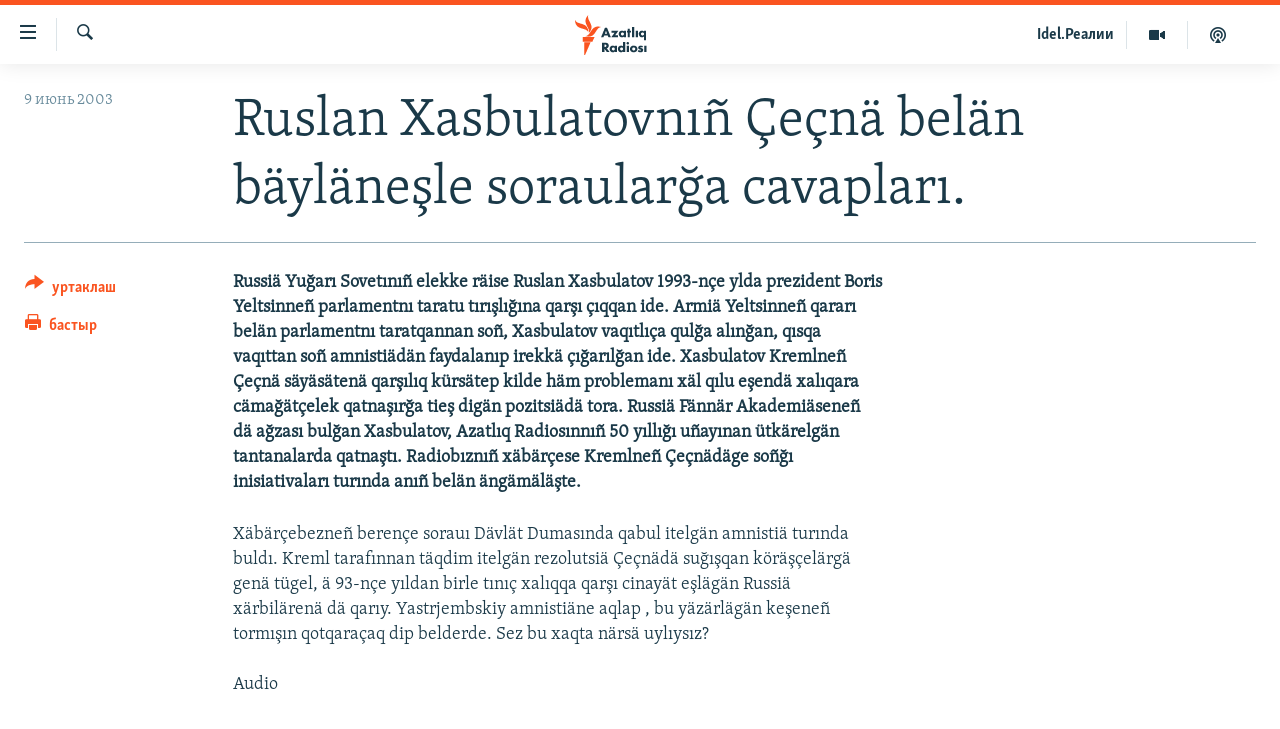

--- FILE ---
content_type: text/html; charset=utf-8
request_url: https://www.azatliq.org/a/808450.html
body_size: 11134
content:

<!DOCTYPE html>
<html lang="tt" dir="ltr" class="no-js">
<head>
<link href="/Content/responsive/RFE/tt-BA/RFE-tt-BA.css?&amp;av=0.0.0.0&amp;cb=370" rel="stylesheet"/>
<script src="https://tags.azatliq.org/rferl-pangea/prod/utag.sync.js"></script> <script type='text/javascript' src='https://www.youtube.com/iframe_api' async></script>
<link rel="manifest" href="/manifest.json">
<script type="text/javascript">
//a general 'js' detection, must be on top level in <head>, due to CSS performance
document.documentElement.className = "js";
var cacheBuster = "370";
var appBaseUrl = "/";
var imgEnhancerBreakpoints = [0, 144, 256, 408, 650, 1023, 1597];
var isLoggingEnabled = false;
var isPreviewPage = false;
var isLivePreviewPage = false;
if (!isPreviewPage) {
window.RFE = window.RFE || {};
window.RFE.cacheEnabledByParam = window.location.href.indexOf('nocache=1') === -1;
const url = new URL(window.location.href);
const params = new URLSearchParams(url.search);
// Remove the 'nocache' parameter
params.delete('nocache');
// Update the URL without the 'nocache' parameter
url.search = params.toString();
window.history.replaceState(null, '', url.toString());
} else {
window.addEventListener('load', function() {
const links = window.document.links;
for (let i = 0; i < links.length; i++) {
links[i].href = '#';
links[i].target = '_self';
}
})
}
var pwaEnabled = true;
var swCacheDisabled;
</script>
<meta charset="utf-8" />
<title>Ruslan Xasbulatovnı&#241; &#199;e&#231;n&#228; bel&#228;n b&#228;yl&#228;neşle soraularğa cavapları.</title>
<meta name="description" content="Russi&#228; Yuğarı Sovetını&#241; elekke r&#228;ise Ruslan Xasbulatov 1993-n&#231;e ylda prezident Boris Yeltsinne&#241; parlamentnı taratu tırışlığına qarşı &#231;ıqqan ide. Armi&#228; Yeltsinne&#241; qararı bel&#228;n parlamentnı taratqannan so&#241;, Xasbulatov vaqıtlı&#231;a qulğa alınğan, qısqa vaqıttan so&#241; amnisti&#228;d&#228;n faydalanıp irekk&#228; &#231;ığarılğan ide. Xasbulatov Kremlne&#241; &#199;e&#231;n&#228; s&#228;y&#228;s&#228;ten&#228; qarşılıq k&#252;rs&#228;tep kilde h&#228;m problemanı x&#228;l qılu eşend&#228; xalıqara c&#228;mağ&#228;t&#231;elek qatnaşırğa tieş dig&#228;n pozitsi&#228;d&#228; tora. Russi&#228; F&#228;nn&#228;r Akademi&#228;sene&#241; d&#228; ağzası bulğan Xasbulatov, Azatlıq Radiosınnı&#241; 50 yıllığı u&#241;ayınan &#252;tk&#228;relg&#228;n tantanalarda qatnaştı. Radiobıznı&#241; x&#228;b&#228;r&#231;ese Kremlne&#241; &#199;e&#231;n&#228;d&#228;ge so&#241;ğı inisiativaları turında anı&#241; bel&#228;n &#228;ng&#228;m&#228;l&#228;şte." />
<meta name="keywords" content="" />
<meta name="viewport" content="width=device-width, initial-scale=1.0" />
<meta http-equiv="X-UA-Compatible" content="IE=edge" />
<meta name="robots" content="max-image-preview:large"><meta property="fb:pages" content="139505469404757" />
<meta name="yandex-verification" content="8b6e6cd55829f8fe" />
<meta name="yandex-verification" content="464393d111286980" />
<link href="https://www.azatliq.org/a/808450.html" rel="canonical" />
<meta name="apple-mobile-web-app-title" content="Азатлык радиосы" />
<meta name="apple-mobile-web-app-status-bar-style" content="black" />
<meta name="apple-itunes-app" content="app-id=475986784, app-argument=//808450.ltr" />
<meta content="Ruslan Xasbulatovnıñ Çeçnä belän bäyläneşle soraularğa cavapları." property="og:title" />
<meta content="Russiä Yuğarı Sovetınıñ elekke räise Ruslan Xasbulatov 1993-nçe ylda prezident Boris Yeltsinneñ parlamentnı taratu tırışlığına qarşı çıqqan ide. Armiä Yeltsinneñ qararı belän parlamentnı taratqannan soñ, Xasbulatov vaqıtlıça qulğa alınğan, qısqa vaqıttan soñ amnistiädän faydalanıp irekkä çığarılğan ide. Xasbulatov Kremlneñ Çeçnä säyäsätenä qarşılıq kürsätep kilde häm problemanı xäl qılu eşendä xalıqara cämağätçelek qatnaşırğa tieş digän pozitsiädä tora. Russiä Fännär Akademiäseneñ dä ağzası bulğan Xasbulatov, Azatlıq Radiosınnıñ 50 yıllığı uñayınan ütkärelgän tantanalarda qatnaştı. Radiobıznıñ xäbärçese Kremlneñ Çeçnädäge soñğı inisiativaları turında anıñ belän ängämäläşte." property="og:description" />
<meta content="article" property="og:type" />
<meta content="https://www.azatliq.org/a/808450.html" property="og:url" />
<meta content="Азатлык Радиосы" property="og:site_name" />
<meta content="https://www.facebook.com/azatliq" property="article:publisher" />
<meta content="https://www.azatliq.org/Content/responsive/RFE/tt-BA/img/top_logo_news.png" property="og:image" />
<meta content="1200" property="og:image:width" />
<meta content="675" property="og:image:height" />
<meta content="site logo" property="og:image:alt" />
<meta content="568280086670706" property="fb:app_id" />
<meta content="summary_large_image" name="twitter:card" />
<meta content="@Azatliq" name="twitter:site" />
<meta content="https://www.azatliq.org/Content/responsive/RFE/tt-BA/img/top_logo_news.png" name="twitter:image" />
<meta content="Ruslan Xasbulatovnıñ Çeçnä belän bäyläneşle soraularğa cavapları." name="twitter:title" />
<meta content="Russiä Yuğarı Sovetınıñ elekke räise Ruslan Xasbulatov 1993-nçe ylda prezident Boris Yeltsinneñ parlamentnı taratu tırışlığına qarşı çıqqan ide. Armiä Yeltsinneñ qararı belän parlamentnı taratqannan soñ, Xasbulatov vaqıtlıça qulğa alınğan, qısqa vaqıttan soñ amnistiädän faydalanıp irekkä çığarılğan ide. Xasbulatov Kremlneñ Çeçnä säyäsätenä qarşılıq kürsätep kilde häm problemanı xäl qılu eşendä xalıqara cämağätçelek qatnaşırğa tieş digän pozitsiädä tora. Russiä Fännär Akademiäseneñ dä ağzası bulğan Xasbulatov, Azatlıq Radiosınnıñ 50 yıllığı uñayınan ütkärelgän tantanalarda qatnaştı. Radiobıznıñ xäbärçese Kremlneñ Çeçnädäge soñğı inisiativaları turında anıñ belän ängämäläşte." name="twitter:description" />
<link rel="amphtml" href="https://www.azatliq.org/amp/808450.html" />
<script type="application/ld+json">{"articleSection":"","isAccessibleForFree":true,"headline":"Ruslan Xasbulatovnıñ Çeçnä belän bäyläneşle soraularğa cavapları.","inLanguage":"tt-BA","keywords":"","author":{"@type":"Person","name":"RFE/RL"},"datePublished":"2003-06-09 12:49:40Z","dateModified":"2007-12-12 10:13:45Z","publisher":{"logo":{"width":512,"height":220,"@type":"ImageObject","url":"https://www.azatliq.org/Content/responsive/RFE/tt-BA/img/logo.png"},"@type":"NewsMediaOrganization","url":"https://www.azatliq.org","sameAs":["https://www.facebook.com/azatliq","https://www.youtube.com/user/azatliqradiosi","https://www.instagram.com/azatliq/","https://telegram.me/joinchat/CxW5dz9ILszGJNLz9gk_RQ"],"name":"Азатлык Радиосы","alternateName":"Азатлык Радиосы"},"@context":"https://schema.org","@type":"NewsArticle","mainEntityOfPage":"https://www.azatliq.org/a/808450.html","url":"https://www.azatliq.org/a/808450.html","description":"Russiä Yuğarı Sovetınıñ elekke räise Ruslan Xasbulatov 1993-nçe ylda prezident Boris Yeltsinneñ parlamentnı taratu tırışlığına qarşı çıqqan ide. Armiä Yeltsinneñ qararı belän parlamentnı taratqannan soñ, Xasbulatov vaqıtlıça qulğa alınğan, qısqa vaqıttan soñ amnistiädän faydalanıp irekkä çığarılğan ide. Xasbulatov Kremlneñ Çeçnä säyäsätenä qarşılıq kürsätep kilde häm problemanı xäl qılu eşendä xalıqara cämağätçelek qatnaşırğa tieş digän pozitsiädä tora. Russiä Fännär Akademiäseneñ dä ağzası bulğan Xasbulatov, Azatlıq Radiosınnıñ 50 yıllığı uñayınan ütkärelgän tantanalarda qatnaştı. Radiobıznıñ xäbärçese Kremlneñ Çeçnädäge soñğı inisiativaları turında anıñ belän ängämäläşte.","image":{"width":1080,"height":608,"@type":"ImageObject","url":"https://gdb.rferl.org/00000000-0000-0000-0000-000000000000_w1080_h608.gif"},"name":"Ruslan Xasbulatovnıñ Çeçnä belän bäyläneşle soraularğa cavapları."}</script>
<script src="/Scripts/responsive/infographics.b?v=dVbZ-Cza7s4UoO3BqYSZdbxQZVF4BOLP5EfYDs4kqEo1&amp;av=0.0.0.0&amp;cb=370"></script>
<script src="/Scripts/responsive/loader.b?v=Q26XNwrL6vJYKjqFQRDnx01Lk2pi1mRsuLEaVKMsvpA1&amp;av=0.0.0.0&amp;cb=370"></script>
<link rel="icon" type="image/svg+xml" href="/Content/responsive/RFE/img/webApp/favicon.svg" />
<link rel="alternate icon" href="/Content/responsive/RFE/img/webApp/favicon.ico" />
<link rel="mask-icon" color="#ea6903" href="/Content/responsive/RFE/img/webApp/favicon_safari.svg" />
<link rel="apple-touch-icon" sizes="152x152" href="/Content/responsive/RFE/img/webApp/ico-152x152.png" />
<link rel="apple-touch-icon" sizes="144x144" href="/Content/responsive/RFE/img/webApp/ico-144x144.png" />
<link rel="apple-touch-icon" sizes="114x114" href="/Content/responsive/RFE/img/webApp/ico-114x114.png" />
<link rel="apple-touch-icon" sizes="72x72" href="/Content/responsive/RFE/img/webApp/ico-72x72.png" />
<link rel="apple-touch-icon-precomposed" href="/Content/responsive/RFE/img/webApp/ico-57x57.png" />
<link rel="icon" sizes="192x192" href="/Content/responsive/RFE/img/webApp/ico-192x192.png" />
<link rel="icon" sizes="128x128" href="/Content/responsive/RFE/img/webApp/ico-128x128.png" />
<meta name="msapplication-TileColor" content="#ffffff" />
<meta name="msapplication-TileImage" content="/Content/responsive/RFE/img/webApp/ico-144x144.png" />
<link rel="preload" href="/Content/responsive/fonts/Skolar-Lt_LatnCyrl_v2.4.woff" type="font/woff" as="font" crossorigin="anonymous" />
<link rel="alternate" type="application/rss+xml" title="RFE/RL - Top Stories [RSS]" href="/api/" />
<link rel="sitemap" type="application/rss+xml" href="/sitemap.xml" />
</head>
<body class=" nav-no-loaded cc_theme pg-article print-lay-article js-category-to-nav nojs-images ">
<script type="text/javascript" >
var analyticsData = {url:"https://www.azatliq.org/a/808450.html",property_id:"424",article_uid:"808450",page_title:"Ruslan Xasbulatovnıñ Çeçnä belän bäyläneşle soraularğa cavapları.",page_type:"article",content_type:"article",subcontent_type:"article",last_modified:"2007-12-12 10:13:45Z",pub_datetime:"2003-06-09 12:49:40Z",pub_year:"2003",pub_month:"06",pub_day:"09",pub_hour:"12",pub_weekday:"Monday",section:"article",english_section:"",byline:"",categories:"",domain:"www.azatliq.org",language:"Tatar-Bashkir",language_service:"RFERL Tatar-Bashkir",platform:"web",copied:"no",copied_article:"",copied_title:"",runs_js:"Yes",cms_release:"8.44.0.0.370",enviro_type:"prod",slug:"",entity:"RFE",short_language_service:"TB",platform_short:"W",page_name:"Ruslan Xasbulatovnıñ Çeçnä belän bäyläneşle soraularğa cavapları."};
</script>
<noscript><iframe src="https://www.googletagmanager.com/ns.html?id=GTM-WXZBPZ" height="0" width="0" style="display:none;visibility:hidden"></iframe></noscript><script type="text/javascript" data-cookiecategory="analytics">
var gtmEventObject = Object.assign({}, analyticsData, {event: 'page_meta_ready'});window.dataLayer = window.dataLayer || [];window.dataLayer.push(gtmEventObject);
if (top.location === self.location) { //if not inside of an IFrame
var renderGtm = "true";
if (renderGtm === "true") {
(function(w,d,s,l,i){w[l]=w[l]||[];w[l].push({'gtm.start':new Date().getTime(),event:'gtm.js'});var f=d.getElementsByTagName(s)[0],j=d.createElement(s),dl=l!='dataLayer'?'&l='+l:'';j.async=true;j.src='//www.googletagmanager.com/gtm.js?id='+i+dl;f.parentNode.insertBefore(j,f);})(window,document,'script','dataLayer','GTM-WXZBPZ');
}
}
</script>
<!--Analytics tag js version start-->
<script type="text/javascript" data-cookiecategory="analytics">
var utag_data = Object.assign({}, analyticsData, {});
if(typeof(TealiumTagFrom)==='function' && typeof(TealiumTagSearchKeyword)==='function') {
var utag_from=TealiumTagFrom();var utag_searchKeyword=TealiumTagSearchKeyword();
if(utag_searchKeyword!=null && utag_searchKeyword!=='' && utag_data["search_keyword"]==null) utag_data["search_keyword"]=utag_searchKeyword;if(utag_from!=null && utag_from!=='') utag_data["from"]=TealiumTagFrom();}
if(window.top!== window.self&&utag_data.page_type==="snippet"){utag_data.page_type = 'iframe';}
try{if(window.top!==window.self&&window.self.location.hostname===window.top.location.hostname){utag_data.platform = 'self-embed';utag_data.platform_short = 'se';}}catch(e){if(window.top!==window.self&&window.self.location.search.includes("platformType=self-embed")){utag_data.platform = 'cross-promo';utag_data.platform_short = 'cp';}}
(function(a,b,c,d){ a="https://tags.azatliq.org/rferl-pangea/prod/utag.js"; b=document;c="script";d=b.createElement(c);d.src=a;d.type="text/java"+c;d.async=true; a=b.getElementsByTagName(c)[0];a.parentNode.insertBefore(d,a); })();
</script>
<!--Analytics tag js version end-->
<!-- Analytics tag management NoScript -->
<noscript>
<img style="position: absolute; border: none;" src="https://ssc.azatliq.org/b/ss/bbgprod,bbgentityrferl/1/G.4--NS/720150630?pageName=rfe%3atb%3aw%3aarticle%3aruslan%20xasbulatovn%c4%b1%c3%b1%20%c3%87e%c3%a7n%c3%a4%20bel%c3%a4n%20b%c3%a4yl%c3%a4ne%c5%9fle%20soraular%c4%9fa%20cavaplar%c4%b1.&amp;c6=ruslan%20xasbulatovn%c4%b1%c3%b1%20%c3%87e%c3%a7n%c3%a4%20bel%c3%a4n%20b%c3%a4yl%c3%a4ne%c5%9fle%20soraular%c4%9fa%20cavaplar%c4%b1.&amp;v36=8.44.0.0.370&amp;v6=D=c6&amp;g=https%3a%2f%2fwww.azatliq.org%2fa%2f808450.html&amp;c1=D=g&amp;v1=D=g&amp;events=event1,event52&amp;c16=rferl%20tatar-bashkir&amp;v16=D=c16&amp;ch=article&amp;c15=tatar-bashkir&amp;v15=D=c15&amp;c4=article&amp;v4=D=c4&amp;c14=808450&amp;v14=D=c14&amp;v20=no&amp;c17=web&amp;v17=D=c17&amp;mcorgid=518abc7455e462b97f000101%40adobeorg&amp;server=www.azatliq.org&amp;pageType=D=c4&amp;ns=bbg&amp;v29=D=server&amp;v25=rfe&amp;v30=424&amp;v105=D=User-Agent " alt="analytics" width="1" height="1" /></noscript>
<!-- End of Analytics tag management NoScript -->
<!--*** Accessibility links - For ScreenReaders only ***-->
<section>
<div class="sr-only">
<h2>Accessibility links</h2>
<ul>
<li><a href="#content" data-disable-smooth-scroll="1">төп эчтәлек</a></li>
<li><a href="#navigation" data-disable-smooth-scroll="1">төп меню</a></li>
<li><a href="#txtHeaderSearch" data-disable-smooth-scroll="1">эзләү</a></li>
</ul>
</div>
</section>
<div dir="ltr">
<div id="page">
<aside>
<div class="c-lightbox overlay-modal">
<div class="c-lightbox__intro">
<h2 class="c-lightbox__intro-title"></h2>
<button class="btn btn--rounded c-lightbox__btn c-lightbox__intro-next" title="алга">
<span class="ico ico--rounded ico-chevron-forward"></span>
<span class="sr-only">алга</span>
</button>
</div>
<div class="c-lightbox__nav">
<button class="btn btn--rounded c-lightbox__btn c-lightbox__btn--close" title="тәрәзне яп">
<span class="ico ico--rounded ico-close"></span>
<span class="sr-only">тәрәзне яп</span>
</button>
<button class="btn btn--rounded c-lightbox__btn c-lightbox__btn--prev" title="артка">
<span class="ico ico--rounded ico-chevron-backward"></span>
<span class="sr-only">артка</span>
</button>
<button class="btn btn--rounded c-lightbox__btn c-lightbox__btn--next" title="алга">
<span class="ico ico--rounded ico-chevron-forward"></span>
<span class="sr-only">алга</span>
</button>
</div>
<div class="c-lightbox__content-wrap">
<figure class="c-lightbox__content">
<span class="c-spinner c-spinner--lightbox">
<img src="/Content/responsive/img/player-spinner.png"
alt="please wait"
title="please wait" />
</span>
<div class="c-lightbox__img">
<div class="thumb">
<img src="" alt="" />
</div>
</div>
<figcaption>
<div class="c-lightbox__info c-lightbox__info--foot">
<span class="c-lightbox__counter"></span>
<span class="caption c-lightbox__caption"></span>
</div>
</figcaption>
</figure>
</div>
<div class="hidden">
<div class="content-advisory__box content-advisory__box--lightbox">
<span class="content-advisory__box-text">Бу сурәттә кайбер кулланучылар тетрәндергеч йә рәнҗетерлек дип санарлык эчтәлек бар</span>
<button class="btn btn--transparent content-advisory__box-btn m-t-md" value="text" type="button">
<span class="btn__text">
Карар өчен басыгыз
</span>
</button>
</div>
</div>
</div>
<div class="print-dialogue">
<div class="container">
<h3 class="print-dialogue__title section-head">Нәрсәләрне бастырырга:</h3>
<div class="print-dialogue__opts">
<ul class="print-dialogue__opt-group">
<li class="form__group form__group--checkbox">
<input class="form__check " id="checkboxImages" name="checkboxImages" type="checkbox" checked="checked" />
<label for="checkboxImages" class="form__label m-t-md">Сурәтләр</label>
</li>
<li class="form__group form__group--checkbox">
<input class="form__check " id="checkboxMultimedia" name="checkboxMultimedia" type="checkbox" checked="checked" />
<label for="checkboxMultimedia" class="form__label m-t-md">Мультимедиа</label>
</li>
</ul>
<ul class="print-dialogue__opt-group">
<li class="form__group form__group--checkbox">
<input class="form__check " id="checkboxEmbedded" name="checkboxEmbedded" type="checkbox" checked="checked" />
<label for="checkboxEmbedded" class="form__label m-t-md">Кыстырмалар</label>
</li>
<li class="hidden">
<input class="form__check " id="checkboxComments" name="checkboxComments" type="checkbox" />
<label for="checkboxComments" class="form__label m-t-md">Фикерләр</label>
</li>
</ul>
</div>
<div class="print-dialogue__buttons">
<button class="btn btn--secondary close-button" type="button" title="баш тарт">
<span class="btn__text ">баш тарт</span>
</button>
<button class="btn btn-cust-print m-l-sm" type="button" title="бастыр">
<span class="btn__text ">бастыр</span>
</button>
</div>
</div>
</div>
<div class="ctc-message pos-fix">
<div class="ctc-message__inner">сылтама хәтергә алынды</div>
</div>
</aside>
<div class="hdr-20 hdr-20--big">
<div class="hdr-20__inner">
<div class="hdr-20__max pos-rel">
<div class="hdr-20__side hdr-20__side--primary d-flex">
<label data-for="main-menu-ctrl" data-switcher-trigger="true" data-switch-target="main-menu-ctrl" class="burger hdr-trigger pos-rel trans-trigger" data-trans-evt="click" data-trans-id="menu">
<span class="ico ico-close hdr-trigger__ico hdr-trigger__ico--close burger__ico burger__ico--close"></span>
<span class="ico ico-menu hdr-trigger__ico hdr-trigger__ico--open burger__ico burger__ico--open"></span>
</label>
<div class="menu-pnl pos-fix trans-target" data-switch-target="main-menu-ctrl" data-trans-id="menu">
<div class="menu-pnl__inner">
<nav class="main-nav menu-pnl__item menu-pnl__item--first">
<ul class="main-nav__list accordeon" data-analytics-tales="false" data-promo-name="link" data-location-name="nav,secnav">
<li class="main-nav__item">
<a class="main-nav__item-name main-nav__item-name--link" href="/z/570" title="яңалыклар" data-item-name="news" >яңалыклар</a>
</li>
<li class="main-nav__item">
<a class="main-nav__item-name main-nav__item-name--link" href="/z/572" title="башкортстан" data-item-name="bashkortostan" >башкортстан</a>
</li>
<li class="main-nav__item">
<a class="main-nav__item-name main-nav__item-name--link" href="/z/571" title="татарстан" data-item-name="tatarstan" >татарстан</a>
</li>
<li class="main-nav__item">
<a class="main-nav__item-name main-nav__item-name--link" href="/z/805" title="кырым" data-item-name="crimea" >кырым</a>
</li>
<li class="main-nav__item">
<a class="main-nav__item-name main-nav__item-name--link" href="/z/573" title="татар-башкорт дөньясы" data-item-name="region" >татар-башкорт дөньясы</a>
</li>
<li class="main-nav__item">
<a class="main-nav__item-name main-nav__item-name--link" href="/z/22623" title="сугыш" data-item-name="war_in_ukraine" >сугыш</a>
</li>
<li class="main-nav__item">
<a class="main-nav__item-name main-nav__item-name--link" href="/p/8512.html" title="Безне томаладылар" data-item-name="blocked" >Безне томаладылар</a>
</li>
<li class="main-nav__item accordeon__item" data-switch-target="menu-item-644">
<label class="main-nav__item-name main-nav__item-name--label accordeon__control-label" data-switcher-trigger="true" data-for="menu-item-644">
шәлкемнәр
<span class="ico ico-chevron-down main-nav__chev"></span>
</label>
<div class="main-nav__sub-list">
<a class="main-nav__item-name main-nav__item-name--link main-nav__item-name--sub" href="/z/583" title="әңгәмә" data-item-name="interview" >әңгәмә</a>
<a class="main-nav__item-name main-nav__item-name--link main-nav__item-name--sub" href="/z/2191" title="комментар" data-item-name="comment" >комментар</a>
<a class="main-nav__item-name main-nav__item-name--link main-nav__item-name--sub" href="/z/888" title="дини тормыш" data-item-name="program_religion" >дини тормыш</a>
<a class="main-nav__item-name main-nav__item-name--link main-nav__item-name--sub" href="/z/703" title="пәрәвез" data-item-name="program_internet" >пәрәвез</a>
<a class="main-nav__item-name main-nav__item-name--link main-nav__item-name--sub" href="/z/581" title="фән-фәсмәтән" data-item-name="program_science" >фән-фәсмәтән</a>
<a class="main-nav__item-name main-nav__item-name--link main-nav__item-name--sub" href="/z/17503" title="киноханә" data-item-name="cinema" >киноханә</a>
</div>
</li>
<li class="main-nav__item">
<a class="main-nav__item-name main-nav__item-name--link" href="/z/23529" title="Дөнья хәлләре" data-item-name="rferl-world" >Дөнья хәлләре</a>
</li>
<li class="main-nav__item">
<a class="main-nav__item-name main-nav__item-name--link" href="/z/22501" title="татарча подкаст" data-item-name="tatar_podcast2" >татарча подкаст</a>
</li>
</ul>
</nav>
<div class="menu-pnl__item">
<a href="https://www.azatliq.org/eyde" class="menu-pnl__item-link" alt="ӘЙДӘ ONLINE">ӘЙДӘ ONLINE</a>
<a href="https://www.idelreal.org" class="menu-pnl__item-link" alt="IDEL.РЕАЛИИ">IDEL.РЕАЛИИ</a>
</div>
<div class="menu-pnl__item menu-pnl__item--social">
<h5 class="menu-pnl__sub-head">Безгә кушылыгыз!</h5>
<a href="https://www.facebook.com/azatliq" title="Без Facebook-та" data-analytics-text="follow_on_facebook" class="btn btn--rounded btn--social-inverted menu-pnl__btn js-social-btn btn-facebook" target="_blank" rel="noopener">
<span class="ico ico-facebook-alt ico--rounded"></span>
</a>
<a href="https://www.youtube.com/user/azatliqradiosi" title="Безнең Youtube каналы" data-analytics-text="follow_on_youtube" class="btn btn--rounded btn--social-inverted menu-pnl__btn js-social-btn btn-youtube" target="_blank" rel="noopener">
<span class="ico ico-youtube ico--rounded"></span>
</a>
<a href="https://www.instagram.com/azatliq/" title="Без Instagram-да" data-analytics-text="follow_on_instagram" class="btn btn--rounded btn--social-inverted menu-pnl__btn js-social-btn btn-instagram" target="_blank" rel="noopener">
<span class="ico ico-instagram ico--rounded"></span>
</a>
<a href="https://telegram.me/joinchat/CxW5dz9ILszGJNLz9gk_RQ" title="Без Telegram-да" data-analytics-text="follow_on_telegram" class="btn btn--rounded btn--social-inverted menu-pnl__btn js-social-btn btn-telegram" target="_blank" rel="noopener">
<span class="ico ico-telegram ico--rounded"></span>
</a>
</div>
<div class="menu-pnl__item">
<a href="/navigation/allsites" class="menu-pnl__item-link">
<span class="ico ico-languages "></span>
БАШКА ТЕЛЛӘРДӘ
</a>
</div>
</div>
</div>
<label data-for="top-search-ctrl" data-switcher-trigger="true" data-switch-target="top-search-ctrl" class="top-srch-trigger hdr-trigger">
<span class="ico ico-close hdr-trigger__ico hdr-trigger__ico--close top-srch-trigger__ico top-srch-trigger__ico--close"></span>
<span class="ico ico-search hdr-trigger__ico hdr-trigger__ico--open top-srch-trigger__ico top-srch-trigger__ico--open"></span>
</label>
<div class="srch-top srch-top--in-header" data-switch-target="top-search-ctrl">
<div class="container">
<form action="/s" class="srch-top__form srch-top__form--in-header" id="form-topSearchHeader" method="get" role="search"><label for="txtHeaderSearch" class="sr-only">эзләү</label>
<input type="text" id="txtHeaderSearch" name="k" placeholder="эзләгән табар.." accesskey="s" value="" class="srch-top__input analyticstag-event" onkeydown="if (event.keyCode === 13) { FireAnalyticsTagEventOnSearch('search', $dom.get('#txtHeaderSearch')[0].value) }" />
<button title="эзләү" type="submit" class="btn btn--top-srch analyticstag-event" onclick="FireAnalyticsTagEventOnSearch('search', $dom.get('#txtHeaderSearch')[0].value) ">
<span class="ico ico-search"></span>
</button></form>
</div>
</div>
<a href="/" class="main-logo-link">
<img src="/Content/responsive/RFE/tt-BA/img/logo-compact.svg" class="main-logo main-logo--comp" alt="site logo">
<img src="/Content/responsive/RFE/tt-BA/img/logo.svg" class="main-logo main-logo--big" alt="site logo">
</a>
</div>
<div class="hdr-20__side hdr-20__side--secondary d-flex">
<a href="/z/22501" title="Татарча подкаст" class="hdr-20__secondary-item" data-item-name="podcast">
<span class="ico ico-podcast hdr-20__secondary-icon"></span>
</a>
<a href="/z/2710" title="Мультимедиа" class="hdr-20__secondary-item" data-item-name="video">
<span class="ico ico-video hdr-20__secondary-icon"></span>
</a>
<a href="https://www.idelreal.org" title="Idel.Реалии" class="hdr-20__secondary-item hdr-20__secondary-item--lang" data-item-name="satellite">
Idel.Реалии
</a>
<a href="/s" title="эзләү" class="hdr-20__secondary-item hdr-20__secondary-item--search" data-item-name="search">
<span class="ico ico-search hdr-20__secondary-icon hdr-20__secondary-icon--search"></span>
</a>
<div class="srch-bottom">
<form action="/s" class="srch-bottom__form d-flex" id="form-bottomSearch" method="get" role="search"><label for="txtSearch" class="sr-only">эзләү</label>
<input type="search" id="txtSearch" name="k" placeholder="эзләгән табар.." accesskey="s" value="" class="srch-bottom__input analyticstag-event" onkeydown="if (event.keyCode === 13) { FireAnalyticsTagEventOnSearch('search', $dom.get('#txtSearch')[0].value) }" />
<button title="эзләү" type="submit" class="btn btn--bottom-srch analyticstag-event" onclick="FireAnalyticsTagEventOnSearch('search', $dom.get('#txtSearch')[0].value) ">
<span class="ico ico-search"></span>
</button></form>
</div>
</div>
<img src="/Content/responsive/RFE/tt-BA/img/logo-print.gif" class="logo-print" alt="site logo">
<img src="/Content/responsive/RFE/tt-BA/img/logo-print_color.png" class="logo-print logo-print--color" alt="site logo">
</div>
</div>
</div>
<script>
if (document.body.className.indexOf('pg-home') > -1) {
var nav2In = document.querySelector('.hdr-20__inner');
var nav2Sec = document.querySelector('.hdr-20__side--secondary');
var secStyle = window.getComputedStyle(nav2Sec);
if (nav2In && window.pageYOffset < 150 && secStyle['position'] !== 'fixed') {
nav2In.classList.add('hdr-20__inner--big')
}
}
</script>
<div class="c-hlights c-hlights--breaking c-hlights--no-item" data-hlight-display="mobile,desktop">
<div class="c-hlights__wrap container p-0">
<div class="c-hlights__nav">
<a role="button" href="#" title="артка">
<span class="ico ico-chevron-backward m-0"></span>
<span class="sr-only">артка</span>
</a>
<a role="button" href="#" title="алга">
<span class="ico ico-chevron-forward m-0"></span>
<span class="sr-only">алга</span>
</a>
</div>
<span class="c-hlights__label">
<span class="">Кайнар хәбәр</span>
<span class="switcher-trigger">
<label data-for="more-less-1" data-switcher-trigger="true" class="switcher-trigger__label switcher-trigger__label--more p-b-0" title="күбрәк күрсәт">
<span class="ico ico-chevron-down"></span>
</label>
<label data-for="more-less-1" data-switcher-trigger="true" class="switcher-trigger__label switcher-trigger__label--less p-b-0" title="азрак күрсәт">
<span class="ico ico-chevron-up"></span>
</label>
</span>
</span>
<ul class="c-hlights__items switcher-target" data-switch-target="more-less-1">
</ul>
</div>
</div> <div id="content">
<main class="container">
<div class="hdr-container">
<div class="row">
<div class="col-category col-xs-12 col-md-2 pull-left"></div><div class="col-title col-xs-12 col-md-10 pull-right"> <h1 class="title pg-title">
Ruslan Xasbulatovnı&#241; &#199;e&#231;n&#228; bel&#228;n b&#228;yl&#228;neşle soraularğa cavapları.
</h1>
</div><div class="col-publishing-details col-xs-12 col-sm-12 col-md-2 pull-left"> <div class="publishing-details ">
<div class="published">
<span class="date" >
<time pubdate="pubdate" datetime="2003-06-09T15:49:40+03:00">
9 июнь 2003
</time>
</span>
</div>
</div>
</div><div class="col-lg-12 separator"> <div class="separator">
<hr class="title-line" />
</div>
</div>
</div>
</div>
<div class="body-container">
<div class="row">
<div class="col-xs-12 col-md-2 pull-left article-share">
<div class="share--box">
<div class="sticky-share-container" style="display:none">
<div class="container">
<a href="https://www.azatliq.org" id="logo-sticky-share">&nbsp;</a>
<div class="pg-title pg-title--sticky-share">
Ruslan Xasbulatovnı&#241; &#199;e&#231;n&#228; bel&#228;n b&#228;yl&#228;neşle soraularğa cavapları.
</div>
<div class="sticked-nav-actions">
<!--This part is for sticky navigation display-->
<p class="buttons link-content-sharing p-0 ">
<button class="btn btn--link btn-content-sharing p-t-0 " id="btnContentSharing" value="text" role="Button" type="" title="башка челтәрләр">
<span class="ico ico-share ico--l"></span>
<span class="btn__text ">
уртаклаш
</span>
</button>
</p>
<aside class="content-sharing js-content-sharing js-content-sharing--apply-sticky content-sharing--sticky"
role="complementary"
data-share-url="https://www.azatliq.org/a/808450.html" data-share-title="Ruslan Xasbulatovnı&#241; &#199;e&#231;n&#228; bel&#228;n b&#228;yl&#228;neşle soraularğa cavapları." data-share-text="Russi&#228; Yuğarı Sovetını&#241; elekke r&#228;ise Ruslan Xasbulatov 1993-n&#231;e ylda prezident Boris Yeltsinne&#241; parlamentnı taratu tırışlığına qarşı &#231;ıqqan ide. Armi&#228; Yeltsinne&#241; qararı bel&#228;n parlamentnı taratqannan so&#241;, Xasbulatov vaqıtlı&#231;a qulğa alınğan, qısqa vaqıttan so&#241; amnisti&#228;d&#228;n faydalanıp irekk&#228; &#231;ığarılğan ide. Xasbulatov Kremlne&#241; &#199;e&#231;n&#228; s&#228;y&#228;s&#228;ten&#228; qarşılıq k&#252;rs&#228;tep kilde h&#228;m problemanı x&#228;l qılu eşend&#228; xalıqara c&#228;mağ&#228;t&#231;elek qatnaşırğa tieş dig&#228;n pozitsi&#228;d&#228; tora. Russi&#228; F&#228;nn&#228;r Akademi&#228;sene&#241; d&#228; ağzası bulğan Xasbulatov, Azatlıq Radiosınnı&#241; 50 yıllığı u&#241;ayınan &#252;tk&#228;relg&#228;n tantanalarda qatnaştı. Radiobıznı&#241; x&#228;b&#228;r&#231;ese Kremlne&#241; &#199;e&#231;n&#228;d&#228;ge so&#241;ğı inisiativaları turında anı&#241; bel&#228;n &#228;ng&#228;m&#228;l&#228;şte.">
<div class="content-sharing__popover">
<h6 class="content-sharing__title">уртаклаш</h6>
<button href="#close" id="btnCloseSharing" class="btn btn--text-like content-sharing__close-btn">
<span class="ico ico-close ico--l"></span>
</button>
<ul class="content-sharing__list">
<li class="content-sharing__item">
<div class="ctc ">
<input type="text" class="ctc__input" readonly="readonly">
<a href="" js-href="https://www.azatliq.org/a/808450.html" class="content-sharing__link ctc__button">
<span class="ico ico-copy-link ico--rounded ico--s"></span>
<span class="content-sharing__link-text">сылтама</span>
</a>
</div>
</li>
<li class="content-sharing__item">
<a href="https://telegram.me/share/url?url=https%3a%2f%2fwww.azatliq.org%2fa%2f808450.html"
data-analytics-text="share_on_telegram"
title="Telegram" target="_blank"
class="content-sharing__link js-social-btn">
<span class="ico ico-telegram ico--rounded ico--s"></span>
<span class="content-sharing__link-text">Telegram</span>
</a>
</li>
<li class="content-sharing__item visible-xs-inline-block visible-sm-inline-block">
<a href="whatsapp://send?text=https%3a%2f%2fwww.azatliq.org%2fa%2f808450.html"
data-analytics-text="share_on_whatsapp"
title="WhatsApp" target="_blank"
class="content-sharing__link js-social-btn">
<span class="ico ico-whatsapp ico--rounded ico--s"></span>
<span class="content-sharing__link-text">WhatsApp</span>
</a>
</li>
<li class="content-sharing__item visible-md-inline-block visible-lg-inline-block">
<a href="https://web.whatsapp.com/send?text=https%3a%2f%2fwww.azatliq.org%2fa%2f808450.html"
data-analytics-text="share_on_whatsapp_desktop"
title="WhatsApp" target="_blank"
class="content-sharing__link js-social-btn">
<span class="ico ico-whatsapp ico--rounded ico--s"></span>
<span class="content-sharing__link-text">WhatsApp</span>
</a>
</li>
<li class="content-sharing__item">
<a href="https://facebook.com/sharer.php?u=https%3a%2f%2fwww.azatliq.org%2fa%2f808450.html"
data-analytics-text="share_on_facebook"
title="Facebook" target="_blank"
class="content-sharing__link js-social-btn">
<span class="ico ico-facebook ico--rounded ico--s"></span>
<span class="content-sharing__link-text">Facebook</span>
</a>
</li>
<li class="content-sharing__item">
<a href="https://twitter.com/share?url=https%3a%2f%2fwww.azatliq.org%2fa%2f808450.html&amp;text=Ruslan+Xasbulatovn%c4%b1%c3%b1+%c3%87e%c3%a7n%c3%a4+bel%c3%a4n+b%c3%a4yl%c3%a4ne%c5%9fle+soraular%c4%9fa+cavaplar%c4%b1."
data-analytics-text="share_on_twitter"
title="X (Twitter)" target="_blank"
class="content-sharing__link js-social-btn">
<span class="ico ico-twitter ico--rounded ico--s"></span>
<span class="content-sharing__link-text">X (Twitter)</span>
</a>
</li>
<li class="content-sharing__item">
<a href="mailto:?body=https%3a%2f%2fwww.azatliq.org%2fa%2f808450.html&amp;subject=Ruslan Xasbulatovnı&#241; &#199;e&#231;n&#228; bel&#228;n b&#228;yl&#228;neşle soraularğa cavapları."
title="Email"
class="content-sharing__link ">
<span class="ico ico-email ico--rounded ico--s"></span>
<span class="content-sharing__link-text">Email</span>
</a>
</li>
</ul>
</div>
</aside>
</div>
</div>
</div>
<div class="links">
<p class="buttons link-content-sharing p-0 ">
<button class="btn btn--link btn-content-sharing p-t-0 " id="btnContentSharing" value="text" role="Button" type="" title="башка челтәрләр">
<span class="ico ico-share ico--l"></span>
<span class="btn__text ">
уртаклаш
</span>
</button>
</p>
<aside class="content-sharing js-content-sharing " role="complementary"
data-share-url="https://www.azatliq.org/a/808450.html" data-share-title="Ruslan Xasbulatovnı&#241; &#199;e&#231;n&#228; bel&#228;n b&#228;yl&#228;neşle soraularğa cavapları." data-share-text="Russi&#228; Yuğarı Sovetını&#241; elekke r&#228;ise Ruslan Xasbulatov 1993-n&#231;e ylda prezident Boris Yeltsinne&#241; parlamentnı taratu tırışlığına qarşı &#231;ıqqan ide. Armi&#228; Yeltsinne&#241; qararı bel&#228;n parlamentnı taratqannan so&#241;, Xasbulatov vaqıtlı&#231;a qulğa alınğan, qısqa vaqıttan so&#241; amnisti&#228;d&#228;n faydalanıp irekk&#228; &#231;ığarılğan ide. Xasbulatov Kremlne&#241; &#199;e&#231;n&#228; s&#228;y&#228;s&#228;ten&#228; qarşılıq k&#252;rs&#228;tep kilde h&#228;m problemanı x&#228;l qılu eşend&#228; xalıqara c&#228;mağ&#228;t&#231;elek qatnaşırğa tieş dig&#228;n pozitsi&#228;d&#228; tora. Russi&#228; F&#228;nn&#228;r Akademi&#228;sene&#241; d&#228; ağzası bulğan Xasbulatov, Azatlıq Radiosınnı&#241; 50 yıllığı u&#241;ayınan &#252;tk&#228;relg&#228;n tantanalarda qatnaştı. Radiobıznı&#241; x&#228;b&#228;r&#231;ese Kremlne&#241; &#199;e&#231;n&#228;d&#228;ge so&#241;ğı inisiativaları turında anı&#241; bel&#228;n &#228;ng&#228;m&#228;l&#228;şte.">
<div class="content-sharing__popover">
<h6 class="content-sharing__title">уртаклаш</h6>
<button href="#close" id="btnCloseSharing" class="btn btn--text-like content-sharing__close-btn">
<span class="ico ico-close ico--l"></span>
</button>
<ul class="content-sharing__list">
<li class="content-sharing__item">
<div class="ctc ">
<input type="text" class="ctc__input" readonly="readonly">
<a href="" js-href="https://www.azatliq.org/a/808450.html" class="content-sharing__link ctc__button">
<span class="ico ico-copy-link ico--rounded ico--l"></span>
<span class="content-sharing__link-text">сылтама</span>
</a>
</div>
</li>
<li class="content-sharing__item">
<a href="https://telegram.me/share/url?url=https%3a%2f%2fwww.azatliq.org%2fa%2f808450.html"
data-analytics-text="share_on_telegram"
title="Telegram" target="_blank"
class="content-sharing__link js-social-btn">
<span class="ico ico-telegram ico--rounded ico--l"></span>
<span class="content-sharing__link-text">Telegram</span>
</a>
</li>
<li class="content-sharing__item visible-xs-inline-block visible-sm-inline-block">
<a href="whatsapp://send?text=https%3a%2f%2fwww.azatliq.org%2fa%2f808450.html"
data-analytics-text="share_on_whatsapp"
title="WhatsApp" target="_blank"
class="content-sharing__link js-social-btn">
<span class="ico ico-whatsapp ico--rounded ico--l"></span>
<span class="content-sharing__link-text">WhatsApp</span>
</a>
</li>
<li class="content-sharing__item visible-md-inline-block visible-lg-inline-block">
<a href="https://web.whatsapp.com/send?text=https%3a%2f%2fwww.azatliq.org%2fa%2f808450.html"
data-analytics-text="share_on_whatsapp_desktop"
title="WhatsApp" target="_blank"
class="content-sharing__link js-social-btn">
<span class="ico ico-whatsapp ico--rounded ico--l"></span>
<span class="content-sharing__link-text">WhatsApp</span>
</a>
</li>
<li class="content-sharing__item">
<a href="https://facebook.com/sharer.php?u=https%3a%2f%2fwww.azatliq.org%2fa%2f808450.html"
data-analytics-text="share_on_facebook"
title="Facebook" target="_blank"
class="content-sharing__link js-social-btn">
<span class="ico ico-facebook ico--rounded ico--l"></span>
<span class="content-sharing__link-text">Facebook</span>
</a>
</li>
<li class="content-sharing__item">
<a href="https://twitter.com/share?url=https%3a%2f%2fwww.azatliq.org%2fa%2f808450.html&amp;text=Ruslan+Xasbulatovn%c4%b1%c3%b1+%c3%87e%c3%a7n%c3%a4+bel%c3%a4n+b%c3%a4yl%c3%a4ne%c5%9fle+soraular%c4%9fa+cavaplar%c4%b1."
data-analytics-text="share_on_twitter"
title="X (Twitter)" target="_blank"
class="content-sharing__link js-social-btn">
<span class="ico ico-twitter ico--rounded ico--l"></span>
<span class="content-sharing__link-text">X (Twitter)</span>
</a>
</li>
<li class="content-sharing__item">
<a href="mailto:?body=https%3a%2f%2fwww.azatliq.org%2fa%2f808450.html&amp;subject=Ruslan Xasbulatovnı&#241; &#199;e&#231;n&#228; bel&#228;n b&#228;yl&#228;neşle soraularğa cavapları."
title="Email"
class="content-sharing__link ">
<span class="ico ico-email ico--rounded ico--l"></span>
<span class="content-sharing__link-text">Email</span>
</a>
</li>
</ul>
</div>
</aside>
<p class="link-print visible-md visible-lg buttons p-0">
<button class="btn btn--link btn-print p-t-0" onclick="if (typeof FireAnalyticsTagEvent === 'function') {FireAnalyticsTagEvent({ on_page_event: 'print_story' });}return false" title="(CTRL+P)">
<span class="ico ico-print"></span>
<span class="btn__text">бастыр</span>
</button>
</p>
</div>
</div>
</div>
<div class="col-xs-12 col-sm-12 col-md-10 col-lg-10 pull-right">
<div class="row">
<div class="col-xs-12 col-sm-12 col-md-8 col-lg-8 pull-left bottom-offset content-offset">
<div class="intro intro--bold" >
<p >Russi&#228; Yuğarı Sovetını&#241; elekke r&#228;ise Ruslan Xasbulatov 1993-n&#231;e ylda prezident Boris Yeltsinne&#241; parlamentnı taratu tırışlığına qarşı &#231;ıqqan ide. Armi&#228; Yeltsinne&#241; qararı bel&#228;n parlamentnı taratqannan so&#241;, Xasbulatov vaqıtlı&#231;a qulğa alınğan, qısqa vaqıttan so&#241; amnisti&#228;d&#228;n faydalanıp irekk&#228; &#231;ığarılğan ide. Xasbulatov Kremlne&#241; &#199;e&#231;n&#228; s&#228;y&#228;s&#228;ten&#228; qarşılıq k&#252;rs&#228;tep kilde h&#228;m problemanı x&#228;l qılu eşend&#228; xalıqara c&#228;mağ&#228;t&#231;elek qatnaşırğa tieş dig&#228;n pozitsi&#228;d&#228; tora. Russi&#228; F&#228;nn&#228;r Akademi&#228;sene&#241; d&#228; ağzası bulğan Xasbulatov, Azatlıq Radiosınnı&#241; 50 yıllığı u&#241;ayınan &#252;tk&#228;relg&#228;n tantanalarda qatnaştı. Radiobıznı&#241; x&#228;b&#228;r&#231;ese Kremlne&#241; &#199;e&#231;n&#228;d&#228;ge so&#241;ğı inisiativaları turında anı&#241; bel&#228;n &#228;ng&#228;m&#228;l&#228;şte.</p>
</div>
<div id="article-content" class="content-floated-wrap fb-quotable">
<div class="wsw">
Xäbärçebezneñ berençe sorauı Dävlät Dumasında qabul itelgän amnistiä turında buldı. Kreml tarafınnan täqdim itelgän rezolutsiä Çeçnädä suğışqan köräşçelärgä genä tügel, ä 93-nçe yıldan birle tınıç xalıqqa qarşı cinayät eşlägän Russiä xärbilärenä dä qarıy. Yastrjembskiy amnistiäne aqlap , bu yäzärlägän keşeneñ tormışın qotqaraçaq dip belderde. Sez bu xaqta närsä uylıysız?<br /><br />Audio<br /><br />Xasbulatov dävam itep tağı bolay dide. Minem qaraşımça amnistiäneñ ike säbäbe bar. Berençe maqsät federal köçlärneñ xalıqara cinaytlär mäxkämäse tarafınan xökemgä tartıluın buldırmau. Russiä ofitserları mondıy täräqqiättän qurqalar. Ber kem dä federal köçlärneñ aktivlığı turında söylämi. Härkem Çeçen köräşçelärenä barmaq töbäp kürsätä. Federal köçlär turında läm ber süz dä äytelmi. İkençe maqsät çeçennär arasındağı agentlarnı küz aldında tota. Alar köräşçelär kebek xäräkät itsälär dä, asılda Russiä yäşeren xezmäteneñ agentları. Şul säbäple, amnistiäneñ Çeçnö respublikasınıñ da, çeçen xalqınıñ kiläçäge öçen dä ber nindi dä ähämiäte yuq.<br /><br />Amnistiä turındağı debatlardan elek, Kreml Çeçnädä referndum oyıştırdı häm xalıqnıñ 98 protsentı Çeçnäneñ Rusisä federatsisäendä qaluın yaqladı dip iğlan itte. Berniçä aydan soñ Kreml Çeçnädä prezident saylauları ütkäräçäk. Bolar Mäskävneñ centekläp äzerlägän strategiäseneñ çağılışı bulıp toramı ? Şulay bulsa bu strategiäne niçek añlatır idegez?<br /><br />Audio<br /><br />Xasbulatovnıñ fikerençä, köräşçelären tügel, ä çeçnä xalqına qarşı köç qullanıp Çeçnäne buysınndırıp bula. Här närsä xalıq ixtiyarın, anıñ cimeçle elementlarn , ruxın häm mädäni qimmätlären cimerüne küz aldında totqan planğa kürä eşlänä. Monıñ zamança dönyanıñ humanitar qimmätläre belän bäyläneşe yuq.<br /><br />Qayberävlärneñ fikerençä, Kreml Mäskävyaqlı Çeçnä administratsiäsenä zur xakimiät birep , çeçennärneñ üzaralarında vatandaşlar suğışı çığaru yağın qarıy. Monıñ belän kileşäsezme?<br /><br />Audio<br /><br />Ike ay elek Yevropa Şurası Parlamentar Asambleye Çeçnä öçen xalıqara suğış cinayätläre tribunalın buldıru ideasın yaqlağan rezolutsiä qabul itte . Sez monı yaqlıysızmı ?<br /><br />Audio<br /><br />Sez Ruslan Xasbulatovnıñ radiobız xäbärçesenä birgän ängämäsennän üzeklär tıñladığız. <br /><br />Färit İdelle, Praga
</div>
</div>
</div>
</div>
</div>
</div>
</div>
</main>
</div>
<footer role="contentinfo">
<div id="foot" class="foot">
<div class="container">
<div class="foot-nav collapsed" id="foot-nav">
<div class="menu">
<ul class="items">
<li class="socials block-socials">
<span class="handler" id="socials-handler">
Безгә кушылыгыз!
</span>
<div class="inner">
<ul class="subitems follow">
<li>
<a href="https://www.facebook.com/azatliq" title="Без Facebook-та" data-analytics-text="follow_on_facebook" class="btn btn--rounded js-social-btn btn-facebook" target="_blank" rel="noopener">
<span class="ico ico-facebook-alt ico--rounded"></span>
</a>
</li>
<li>
<a href="https://www.youtube.com/user/azatliqradiosi" title="Безнең Youtube каналы" data-analytics-text="follow_on_youtube" class="btn btn--rounded js-social-btn btn-youtube" target="_blank" rel="noopener">
<span class="ico ico-youtube ico--rounded"></span>
</a>
</li>
<li>
<a href="https://www.instagram.com/azatliq/" title="Без Instagram-да" data-analytics-text="follow_on_instagram" class="btn btn--rounded js-social-btn btn-instagram" target="_blank" rel="noopener">
<span class="ico ico-instagram ico--rounded"></span>
</a>
</li>
<li>
<a href="https://telegram.me/joinchat/CxW5dz9ILszGJNLz9gk_RQ" title="Без Telegram-да" data-analytics-text="follow_on_telegram" class="btn btn--rounded js-social-btn btn-telegram" target="_blank" rel="noopener">
<span class="ico ico-telegram ico--rounded"></span>
</a>
</li>
<li>
<a href="/rssfeeds" title="RSS агымнары" data-analytics-text="follow_on_rss" class="btn btn--rounded js-social-btn btn-rss" >
<span class="ico ico-rss ico--rounded"></span>
</a>
</li>
</ul>
</div>
</li>
<li class="block-primary collapsed collapsible item">
<span class="handler">
мәгълүмат
<span title="close tab" class="ico ico-chevron-up"></span>
<span title="open tab" class="ico ico-chevron-down"></span>
<span title="add" class="ico ico-plus"></span>
<span title="remove" class="ico ico-minus"></span>
</span>
<div class="inner">
<ul class="subitems">
<li class="subitem">
<a class="handler" href="/p/8512.html" title="Азатлык Радиосы томаланды" >Азатлык Радиосы томаланды</a>
</li>
<li class="subitem">
<a class="handler" href="/p/4496.html" title="Азатлык Радиосы турында | Контакт" >Азатлык Радиосы турында | Контакт</a>
</li>
<li class="subitem">
<a class="handler" href="/p/5099.html" title="Азатлык Радиосы материалларын куллану" >Азатлык Радиосы материалларын куллану</a>
</li>
</ul>
</div>
</li>
<li class="block-primary collapsed collapsible item">
<span class="handler">
язылу
<span title="close tab" class="ico ico-chevron-up"></span>
<span title="open tab" class="ico ico-chevron-down"></span>
<span title="add" class="ico ico-plus"></span>
<span title="remove" class="ico ico-minus"></span>
</span>
<div class="inner">
<ul class="subitems">
<li class="subitem">
<a class="handler" href="http://www.azatliq.mobi/subscribe.html" title="Азатлык Радиосы хәбәрләре" >Азатлык Радиосы хәбәрләре</a>
</li>
<li class="subitem">
<a class="handler" href="/a/28395945.html" title="Азатлык Радиосы әсбабы" >Азатлык Радиосы әсбабы</a>
</li>
</ul>
</div>
</li>
</ul>
</div>
</div>
<div class="foot__item foot__item--copyrights">
<p class="copyright">Азатлык Радиосы © 2026 RFE/RL, Inc. | Бар хокуклар сакланган</p>
</div>
</div>
</div>
</footer> </div>
</div>
<script src="https://cdn.onesignal.com/sdks/web/v16/OneSignalSDK.page.js" defer></script>
<script>
if (!isPreviewPage) {
window.OneSignalDeferred = window.OneSignalDeferred || [];
OneSignalDeferred.push(function(OneSignal) {
OneSignal.init({
appId: "3cbb47b5-31e0-4f4e-98f1-b2e2aa041cbf",
});
});
}
</script> <script defer src="/Scripts/responsive/serviceWorkerInstall.js?cb=370"></script>
<script type="text/javascript">
// opera mini - disable ico font
if (navigator.userAgent.match(/Opera Mini/i)) {
document.getElementsByTagName("body")[0].className += " can-not-ff";
}
// mobile browsers test
if (typeof RFE !== 'undefined' && RFE.isMobile) {
if (RFE.isMobile.any()) {
document.getElementsByTagName("body")[0].className += " is-mobile";
}
else {
document.getElementsByTagName("body")[0].className += " is-not-mobile";
}
}
</script>
<script src="/conf.js?x=370" type="text/javascript"></script>
<div class="responsive-indicator">
<div class="visible-xs-block">XS</div>
<div class="visible-sm-block">SM</div>
<div class="visible-md-block">MD</div>
<div class="visible-lg-block">LG</div>
</div>
<script type="text/javascript">
var bar_data = {
"apiId": "808450",
"apiType": "1",
"isEmbedded": "0",
"culture": "tt-BA",
"cookieName": "cmsLoggedIn",
"cookieDomain": "www.azatliq.org"
};
</script>
<div id="scriptLoaderTarget" style="display:none;contain:strict;"></div>
</body>
</html>